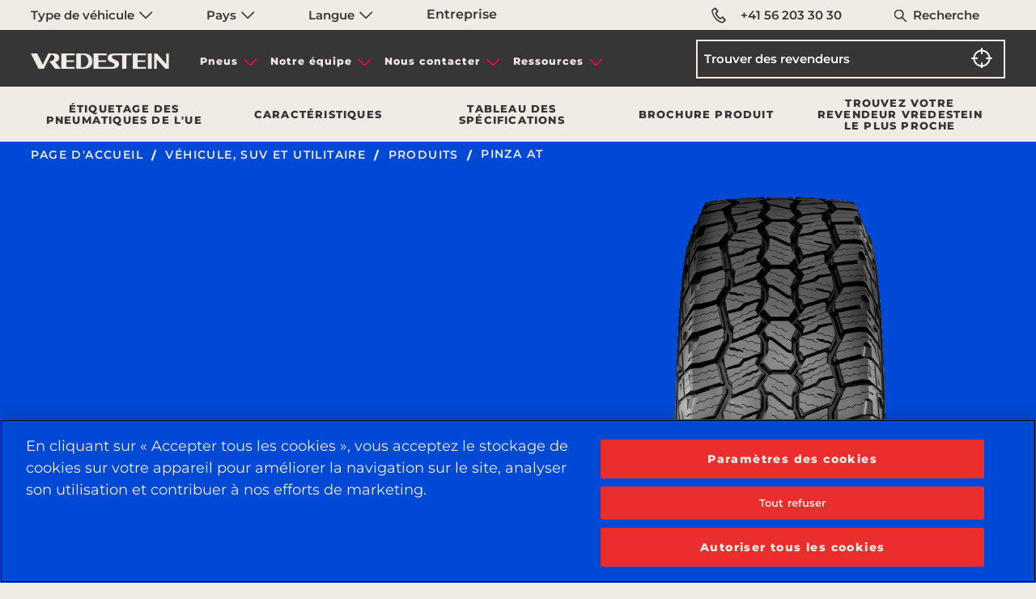

--- FILE ---
content_type: text/html;charset=utf-8
request_url: https://www.vredestein.ch/fr-ch/car-suv-tyres/products/2041-PINZA-AT/
body_size: 14884
content:

<!DOCTYPE HTML>
<html lang="fr-CH">
    <head>
    <meta charset="UTF-8"/>
    <title></title>
    
    
    <meta name="template" content="page-product-detail"/>
    <meta name="viewport" content="width=device-width, initial-scale=1"/>
    
    





<meta property="og:url" content="https://www.vredestein.ch/fr-ch/car-suv-tyres/products/2041-PINZA-AT/"/>

<meta property="og:image" content="https://www.vredestein.ch/content/dam/orbit/logos/brand-logo-light-default@3x.png"/>
<meta property="og:type" content="website"/>
<meta property="og:image:width" content="200"/>
<meta property="og:image:height" content="200"/>


      
<meta name="twitter:card" content="summary_large_image"/>


<meta name="twitter:image" content="https://www.vredestein.ch/content/dam/orbit/logos/brand-logo-light-default@3x.png"/>

<script defer="defer" type="text/javascript" src="https://rum.hlx.page/.rum/@adobe/helix-rum-js@%5E2/dist/rum-standalone.js" data-routing="env=prod,tier=publish,ams=Apollo Tyres Ltd."></script>
<link rel="canonical" href="https://www.vredestein.ch/fr-ch/car-suv-tyres/products/2041-PINZA-AT/"/>


<meta http-equiv="Content-Security-Policy" content="style-src 'self' 'unsafe-inline' fonts.googleapis.com fonts.gstatic.com www.googletagmanager.com www.google-analytics.com www.googleadservices.com https://snap.licdn.com https://googleads.g.doubleclick.net; script-src 'self' 'unsafe-inline' 'unsafe-eval' assets.adobedtm.com cdn.cookielaw.org www.youtube.com https://googleads.g.doubleclick.net https://connect.facebook.net https://snap.licdn.com *.googletagmanager.com *.google-analytics.com *.creativecdn.com *.googleadservices.com player.vimeo.com *.googleapis.com cdnjs.cloudflare.com *.google.com www.gstatic.com  https://js.hsforms.net  https://live.rezync.com https://www.redditstatic.com https://events.reddit.com https://www.redditmedia.com https://www.reddit.com/ https://zetaglobal.com/zeta-intelligence/ https://*.rezync.com https://*.rfihub.com https://*.rfihub.net https://*.boomtrain.com;"/>


  <script type="application/ld+json">
    {
  "@context": "https://schema.org/",
  "@type": "Product",
  "aggregateRating": {
    "@type": "AggregateRating",
    "ratingValue": "4.5",
    "reviewCount": "11"
  },
  "name": "PINZA AT",
  "description": "Basé sur l’expérience américaine en matière de tout-terrain. Esthétique robuste, performances équilibrées.",
  "gtin": [
    "AP24570017TPABA00",
    "AP26565018TPABA00",
    "AP24570017SPABA0K",
    "AP26565017HPABA00",
    "AP24565017TPABA02",
    "AP23570016HPABA00",
    "AP25570016TPABA00",
    "AP24570016TPABA02",
    "AP22570016HPABA00",
    "AP26570017RPABA0E",
    "AP26570016TPABA00",
    "AP23585016RPABA0E",
    "AP26570017TPABA00",
    "AP23565017HPABA00",
    "AP24575016TPABA02",
    "AP26560018HPABA00",
    "AP26575016TPABA00",
    "AP21575015TPABA00",
    "AP22575016TPABA00",
    "AP23575015TPABA02",
    "AP23575015SPABA0C",
    "AP24575016SPABA0E",
    "AP22575016RPABA0E",
    "AP10500015SPABA0C"
  ]
}
  </script>




    

    





<link rel="icon" type="image/vnd.microsoft.icon" href="/etc.clientlibs/orbit/clientlibs/clientlib-baseAPVR/resources/resources-shared/images/vr.ico"/>
<!-- SDI include (path: /content/orbit/vredestein/ch/fr/car-suv-tyres/products/2041-PINZA-AT/_jcr_content/hrefLang.nocache.html/orbit/components/page/basePage/hrefLang, resourceType: orbit/components/page/basePage/hrefLang) -->



    <link rel="alternate" href="https://www.vredestein.be/nl-be/car-suv-tyres/products/2041-PINZA-AT/" hreflang="nl-be"/>

    <link rel="alternate" href="https://www.vredestein.no/car-suv-tyres/products/2041-PINZA-AT/" hreflang="nb-no"/>

    <link rel="alternate" href="https://www.vredestein.se/car-suv-tyres/products/2041-PINZA-AT/" hreflang="sv-se"/>

    <link rel="alternate" href="https://www.vredestein.ch/de-ch/car-suv-tyres/products/2041-PINZA-AT/" hreflang="de-ch"/>

    <link rel="alternate" href="https://www.vredestein.hr/car-suv-tyres/products/2041-PINZA-AT/" hreflang="hr-hr"/>

    <link rel="alternate" href="https://www.vredestein.ch/fr-ch/car-suv-tyres/products/2041-PINZA-AT/" hreflang="fr-ch"/>

    <link rel="alternate" href="https://www.vredestein.fr/car-suv-tyres/products/2041-PINZA-AT/" hreflang="fr-fr"/>

    <link rel="alternate" href="https://www.vredestein.de/car-suv-tyres/products/2041-PINZA-AT/" hreflang="de-de"/>

    <link rel="alternate" href="https://www.vredestein.hu/car-suv-tyres/products/2041-PINZA-AT/" hreflang="hu-hu"/>

    <link rel="alternate" href="https://www.vredestein.at/car-suv-tyres/products/2041-PINZA-AT/" hreflang="de-at"/>

    <link rel="alternate" href="https://www.vredestein.it/car-suv-tyres/products/2041-PINZA-AT/" hreflang="it-it"/>

    <link rel="alternate" href="https://www.vredestein.ro/car-suv-tyres/products/2041-PINZA-AT/" hreflang="ro-ro"/>

    <link rel="alternate" href="https://www.vredestein.es/car-suv-tyres/products/2041-PINZA-AT/" hreflang="es-es"/>

    <link rel="alternate" href="https://www.vredestein.be/fr-be/car-suv-tyres/products/2041-PINZA-AT/" hreflang="fr-be"/>

    <link rel="alternate" href="https://www.vredestein.nl/car-suv-tyres/products/2041-PINZA-AT/" hreflang="nl-nl"/>

    <link rel="alternate" href="https://www.vredestein.ch/it-ch/car-suv-tyres/products/2041-PINZA-AT/" hreflang="it-ch"/>

    <link rel="alternate" href="https://www.vredestein.co.uk/car-suv-tyres/products/2041-PINZA-AT/" hreflang="en-gb"/>

    <link rel="alternate" href="https://www.vredestein.dk/car-suv-tyres/products/2041-PINZA-AT/" hreflang="da-dk"/>

<!-- GTM page load event start -->
<script>
    try {
        window.dataLayer = window.dataLayer || [];
        dataLayer.push({
        "event": "page_load",
        "product_category":"Véhicule, SUV et utilitaire",
        "product_subcategory":"Light Truck" });
    } catch (error) {
        console.log(error);
    }
</script>
<!-- GTM page load event end -->

<!-- GTM code for Prod start -->

    

    
    <!-- Google Tag Manager -->
<script>(function(w,d,s,l,i){w[l]=w[l]||[];w[l].push({'gtm.start':
    new Date().getTime(),event:'gtm.js'});var f=d.getElementsByTagName(s)[0],
    j=d.createElement(s),dl=l!='dataLayer'?'&l='+l:'';j.async=true;j.src=
    'https://www.googletagmanager.com/gtm.js?id='+i+dl;f.parentNode.insertBefore(j,f);
    })(window,document,'script','dataLayer','GTM-KGJ6JB');</script>
    <!-- End Google Tag Manager -->
    

<!-- GTM code for Prod end -->

<!-- GTM code for DEV and Stage start -->

<!-- GTM code for DEV and Stage end -->
<!-- <input type="hidden" class="ot_script_dev" value="">
<input type="hidden" class="ot_script_stage" value="">
<input type="hidden" class="ot_script_prod" value="02cb7e42-4d90-490f-bee0-be69188def7f"> -->




  <link as="font" crossorigin="" href="/content/orbit/vredestein/resources/fonts/Mono45HeadlineVREDESTEIN.woff" rel="preload" type="font/woff"/>
  <link as="font" crossorigin="" href="/content/orbit/vredestein/resources/fonts/Montserrat-400.woff2" rel="preload" type="font/woff2"/>
  <link as="font" crossorigin="" href="/content/orbit/vredestein/resources/fonts/Montserrat-500.woff2" rel="preload" type="font/woff2"/>
  <link as="font" crossorigin="" href="/content/orbit/vredestein/resources/fonts/Montserrat-600.woff2" rel="preload" type="font/woff2"/>
  <link as="font" crossorigin="" href="/content/orbit/vredestein/resources/fonts/Montserrat-700.woff2" rel="preload" type="font/woff2"/>
  <link as="font" crossorigin="" href="/content/orbit/vredestein/resources/fonts/Montserrat-800.woff2" rel="preload" type="font/woff2"/>
  <style>
    @font-face {
      font-display: swap;
      font-family: 'mono45-headline, monospace';
      font-style: normal;
      src: url('/content/orbit/vredestein/resources/fonts/Mono45HeadlineVREDESTEIN.woff') format('woff');
    }
    @font-face {
      font-display: swap;
      font-family: 'Montserrat';
      font-style: normal;
      font-weight: 400;
      src: url('/content/orbit/vredestein/resources/fonts/Montserrat-400.woff2') format('woff2');
    }
     @font-face {
      font-display: swap;
      font-family: 'Montserrat';
      font-style: normal;
      font-weight: 500;
      src: url('/content/orbit/vredestein/resources/fonts/Montserrat-500.woff2') format('woff2');
    }
    @font-face {
      font-display: swap;
      font-family: 'Montserrat';
      font-style: normal;
      font-weight: 600;
      src: url('/content/orbit/vredestein/resources/fonts/Montserrat-600.woff2') format('woff2');
    }
    @font-face {
      font-display: swap;
      font-family: 'Montserrat';
      font-style: normal;
      font-weight: 700;
      src: url('/content/orbit/vredestein/resources/fonts/Montserrat-700.woff2') format('woff2');
    }
    @font-face {
      font-display: swap;
      font-family: 'Montserrat';
      font-style: normal;
      font-weight: 800;
      src: url('/content/orbit/vredestein/resources/fonts/Montserrat-800.woff2') format('woff2');
    }
  </style>





<!-- GTM page load event start -->
<script>
  try {
      window.dataLayer = window.dataLayer || [];
      dataLayer.push({
      "event": "page_load",
      "product_category":"Véhicule, SUV et utilitaire",
      "product_subcategory":"Light Truck" });
  } catch (error) {
      console.log(error);
  }
</script>
<!-- GTM page load event end -->

<!-- GTM code for Prod start -->

  
  
    <!-- Google Tag Manager -->
    <script>(function(w,d,s,l,i){w[l]=w[l]||[];w[l].push({'gtm.start':
    new Date().getTime(),event:'gtm.js'});var f=d.getElementsByTagName(s)[0],
    j=d.createElement(s),dl=l!='dataLayer'?'&l='+l:'';j.async=true;j.src=
    'https://www.googletagmanager.com/gtm.js?id='+i+dl;f.parentNode.insertBefore(j,f);
    })(window,document,'script','dataLayer','GTM-KGJ6JB');</script>
    <!-- End Google Tag Manager -->
  

<!-- GTM code for Prod end -->
<!-- GTM code for DEV and Stage start -->

<!-- GTM code for DEV and Stage end -->

<!-- No Script GTM for Prod start -->

  <!-- Google Tag Manager (noscript) - Apollo -->
  
  <!-- End Google Tag Manager (noscript) - Apollo -->
  <!-- Google Tag Manager (noscript) - Vredestein -->
  
    <noscript><iframe src="https://www.googletagmanager.com/ns.html?id=GTM-KGJ6JB" height="0" width="0" style="display:none;visibility:hidden" title="gtmVR"></iframe></noscript>
  
  <!-- End Google Tag Manager (noscript) - Vredestein -->

<!-- No Script GTM for Prod start -->
<!-- GTM Dev & Stage - start -->

<!-- GTM Dev & Stage - end -->




    
    
    

    

    
    
    
<link rel="stylesheet" href="/etc.clientlibs/orbit/clientlibs/clientlib-stalwart.min.d41d8cd98f00b204e9800998ecf8427e.css" type="text/css">
<link rel="stylesheet" href="/etc.clientlibs/orbit/clientlibs/clientlib-dependencies.min.82d8669df0f20f3fe352f9c311807973.css" type="text/css">
<link rel="stylesheet" href="/etc.clientlibs/orbit/clientlibs/clientlib-gtmScriptsMain.min.d41d8cd98f00b204e9800998ecf8427e.css" type="text/css">
<link rel="stylesheet" href="/etc.clientlibs/orbit/clientlibs/clientlib-baseAPVR.min.1bbdfa1dd91fae2edbfbc3bdc09f443c.css" type="text/css">
<link rel="stylesheet" href="/etc.clientlibs/orbit/clientlibs/clientlibs-macfrontend.min.e3c983d48c60384b5a334635a704d860.css" type="text/css">
<link rel="stylesheet" href="/etc.clientlibs/orbit/clientlibs/templateAPVR/clientlib-productDetailsTempVr.min.e98ef9882f9d0a0bcd4703befe783aa3.css" type="text/css">
<link rel="stylesheet" href="/etc.clientlibs/orbit/clientlibs/components/clientlib-orbTextEditor.min.f657f561860f79a6c3de40585713ac4a.css" type="text/css">
<link rel="stylesheet" href="/etc.clientlibs/orbit/clientlibs/components/clientlib-findDealer.min.3deb98547c72d484aae7b78d586ab99b.css" type="text/css">



    

    
</head>
    <body class="basePage page basicpage vredestein-site pdp-page" id="basePage-29f26d39be">
        
        
        
            




            



            
  

<div class="root responsivegrid">


<div class="aem-Grid aem-Grid--12 aem-Grid--default--12 ">
    
    <div class="experienceFragment experiencefragment aem-GridColumn aem-GridColumn--default--12">
<div id="experienceFragment-6144222841" class="cmp-experiencefragment cmp-experiencefragment--header-exp-frag">

    



<div class="xf-content-height">
    


<div class="aem-Grid aem-Grid--12 aem-Grid--default--12 ">
    
    <div class="responsivegrid aem-GridColumn aem-GridColumn--default--12">


<div class="aem-Grid aem-Grid--12 aem-Grid--default--12 ">
    
    <div class="globalNavigation aem-GridColumn aem-GridColumn--default--12">
<div>






<div id="top-nav" class="section top__navbar__wrapper apl__max__width fluid position-large-static width-100 padding-horizontal-large-1">
  <section class="div top__navbar__container grid-container set-max-width defaultPadding">
    <div class=" top__navbar__grid grid-x">
      <div class="top__navbar__dropdown__wrapper cell small-12 large-7 display-flex">
        <ul class="dropdown menu top__navbar__dropdown__container" data-dropdown-menu data-disable-hover="true" data-click-open="true">
          <li class="top__navbar__dropdown__menu__item vehicleCategorylist padding-right-large-0 width-large-100">
            <a href="#" onclick="return false;" aria-label="Type de véhicule" class="top__navbar__dropdown__menu__link text-default-black font-vr-secondary font-medium">
              Type de véhicule
              <em class="sprite is__dropdown__closed"></em>
              <em class="sprite is__dropdown__open"></em>
            </a>
            <ul class="menu top__navbar__dropdown__submenu width-large-100 bg-contact-us-bg border-none overflow-y-auto display-none">
              
                <li class="top__navbar__dropdown__submenu__item">
                  <a href="/fr-ch/car-suv-tyres/" class="top__navbar__dropdown__submenu__link font-vr-secondary text-default-black font-medium active__item">
                    Véhicule, SUV et utilitaire
                  </a>
                </li>
              
                <li class="top__navbar__dropdown__submenu__item">
                  <a href="/fr-ch/classic-tyres/" class="top__navbar__dropdown__submenu__link font-vr-secondary text-default-black font-medium ">
                    Voiture de collection
                  </a>
                </li>
              
                <li class="top__navbar__dropdown__submenu__item">
                  <a href="/fr-ch/bicycle-tyres/" class="top__navbar__dropdown__submenu__link font-vr-secondary text-default-black font-medium ">
                    Vélo
                  </a>
                </li>
              
                <li class="top__navbar__dropdown__submenu__item">
                  <a href="/fr-ch/agricultural-industrial-tyres/" class="top__navbar__dropdown__submenu__link font-vr-secondary text-default-black font-medium ">
                    Agricole et industriel
                  </a>
                </li>
              
            </ul>
          </li>
          <li class="top__navbar__dropdown__menu__item padding-right-large-0 width-large-100">
            <a href="#" onclick="return false;" class="top__navbar__dropdown__menu__link text-default-black font-vr-secondary font-medium">
              Pays
              <em class="sprite is__dropdown__closed"></em>
              <em class="sprite is__dropdown__open"></em>
            </a>
            <ul class="menu top__navbar__dropdown__submenu width-large-100 bg-contact-us-bg border-none overflow-y-auto display-none">
              
                <li class="top__navbar__dropdown__submenu__item">
                  <a href="https://www.vredestein.de/" target="_blank" class="top__navbar__dropdown__submenu__link topNavbar-country  font-vr-secondary text-default-black font-medium ">
                    Allemagne
                  </a>
                </li>
              
                <li class="top__navbar__dropdown__submenu__item">
                  <a href="https://www.vredestein.at/" target="_blank" class="top__navbar__dropdown__submenu__link topNavbar-country  font-vr-secondary text-default-black font-medium ">
                    Autriche
                  </a>
                </li>
              
                <li class="top__navbar__dropdown__submenu__item">
                  <a href="https://www.vredestein.be/nl-be/" target="_blank" class="top__navbar__dropdown__submenu__link topNavbar-country  font-vr-secondary text-default-black font-medium ">
                    Belgique
                  </a>
                </li>
              
                <li class="top__navbar__dropdown__submenu__item">
                  <a href="https://www.vredestein.ca/en-ca/" target="_blank" class="top__navbar__dropdown__submenu__link topNavbar-country  font-vr-secondary text-default-black font-medium ">
                    Canada
                  </a>
                </li>
              
                <li class="top__navbar__dropdown__submenu__item">
                  <a href="https://www.vredestein.hr/" target="_blank" class="top__navbar__dropdown__submenu__link topNavbar-country  font-vr-secondary text-default-black font-medium ">
                    Croatie
                  </a>
                </li>
              
                <li class="top__navbar__dropdown__submenu__item">
                  <a href="https://www.vredestein.dk/" target="_blank" class="top__navbar__dropdown__submenu__link topNavbar-country  font-vr-secondary text-default-black font-medium ">
                    Danemark
                  </a>
                </li>
              
                <li class="top__navbar__dropdown__submenu__item">
                  <a href="https://www.vredestein.es/" target="_blank" class="top__navbar__dropdown__submenu__link topNavbar-country  font-vr-secondary text-default-black font-medium ">
                    Espagne
                  </a>
                </li>
              
                <li class="top__navbar__dropdown__submenu__item">
                  <a href="https://www.vredestein.fr/" target="_blank" class="top__navbar__dropdown__submenu__link topNavbar-country  font-vr-secondary text-default-black font-medium ">
                    France
                  </a>
                </li>
              
                <li class="top__navbar__dropdown__submenu__item">
                  <a href="https://www.vredestein.hu/" target="_blank" class="top__navbar__dropdown__submenu__link topNavbar-country  font-vr-secondary text-default-black font-medium ">
                    Hongrie
                  </a>
                </li>
              
                <li class="top__navbar__dropdown__submenu__item">
                  <a href="https://www.vredestein.co.in/" target="_blank" class="top__navbar__dropdown__submenu__link topNavbar-country  font-vr-secondary text-default-black font-medium ">
                    Inde
                  </a>
                </li>
              
                <li class="top__navbar__dropdown__submenu__item">
                  <a href="https://www.vredestein.it/" target="_blank" class="top__navbar__dropdown__submenu__link topNavbar-country  font-vr-secondary text-default-black font-medium ">
                    Italie
                  </a>
                </li>
              
                <li class="top__navbar__dropdown__submenu__item">
                  <a href="https://www.vredestein.no/" target="_blank" class="top__navbar__dropdown__submenu__link topNavbar-country  font-vr-secondary text-default-black font-medium ">
                    Norvège
                  </a>
                </li>
              
                <li class="top__navbar__dropdown__submenu__item">
                  <a href="https://www.vredestein.nl/" target="_blank" class="top__navbar__dropdown__submenu__link topNavbar-country  font-vr-secondary text-default-black font-medium ">
                    Pays-Bas
                  </a>
                </li>
              
                <li class="top__navbar__dropdown__submenu__item">
                  <a href="https://www.vredestein.pl/" target="_blank" class="top__navbar__dropdown__submenu__link topNavbar-country  font-vr-secondary text-default-black font-medium ">
                    Polonais
                  </a>
                </li>
              
                <li class="top__navbar__dropdown__submenu__item">
                  <a href="https://www.vredestein.ro/" target="_blank" class="top__navbar__dropdown__submenu__link topNavbar-country  font-vr-secondary text-default-black font-medium ">
                    Roumanie
                  </a>
                </li>
              
                <li class="top__navbar__dropdown__submenu__item">
                  <a href="https://www.vredestein.co.uk/" target="_blank" class="top__navbar__dropdown__submenu__link topNavbar-country  font-vr-secondary text-default-black font-medium ">
                    Royaume-Uni
                  </a>
                </li>
              
                <li class="top__navbar__dropdown__submenu__item">
                  <a href="https://www.vredestein.ch/de-ch/" target="_blank" class="top__navbar__dropdown__submenu__link topNavbar-country  font-vr-secondary text-default-black font-medium active__item">
                    Suisse
                  </a>
                </li>
              
                <li class="top__navbar__dropdown__submenu__item">
                  <a href="https://www.vredestein.se/" target="_blank" class="top__navbar__dropdown__submenu__link topNavbar-country  font-vr-secondary text-default-black font-medium ">
                    Suède
                  </a>
                </li>
              
                <li class="top__navbar__dropdown__submenu__item">
                  <a href="https://www.vredestein.com/" target="_blank" class="top__navbar__dropdown__submenu__link topNavbar-country  font-vr-secondary text-default-black font-medium ">
                    États-Unis d&#39;Amérique
                  </a>
                </li>
              
            </ul>
          </li>
          <li class="top__navbar__dropdown__menu__item padding-right-large-0 width-large-100">
            <a href="#" onclick="return false;" class="top__navbar__dropdown__menu__link text-default-black font-vr-secondary font-medium">
              Langue
              <em class="sprite is__dropdown__closed"></em>
              <em class="sprite is__dropdown__open"></em>
            </a>
            <ul class="menu top__navbar__dropdown__submenu width-large-100 bg-contact-us-bg border-none overflow-y-auto display-none">
              
                <li class="top__navbar__dropdown__submenu__item">
                  
                </li>
              
                <li class="top__navbar__dropdown__submenu__item">
                  
                </li>
              
                <li class="top__navbar__dropdown__submenu__item">
                  
                </li>
              
                <li class="top__navbar__dropdown__submenu__item">
                  
                </li>
              
                <li class="top__navbar__dropdown__submenu__item">
                  
                </li>
              
                <li class="top__navbar__dropdown__submenu__item">
                  
                </li>
              
                <li class="top__navbar__dropdown__submenu__item">
                  
                </li>
              
                <li class="top__navbar__dropdown__submenu__item">
                  
                </li>
              
                <li class="top__navbar__dropdown__submenu__item">
                  
                </li>
              
                <li class="top__navbar__dropdown__submenu__item">
                  
                </li>
              
                <li class="top__navbar__dropdown__submenu__item">
                  
                </li>
              
                <li class="top__navbar__dropdown__submenu__item">
                  
                </li>
              
                <li class="top__navbar__dropdown__submenu__item">
                  
                </li>
              
                <li class="top__navbar__dropdown__submenu__item">
                  
                </li>
              
                <li class="top__navbar__dropdown__submenu__item">
                  
                </li>
              
                <li class="top__navbar__dropdown__submenu__item">
                  
                </li>
              
                <li class="top__navbar__dropdown__submenu__item">
                  
                    
                      <a href="https://www.vredestein.ch/de-ch/" target="_blank" class="top__navbar__dropdown__submenu__link topNavbar-language CountryMapping{countryName=&#39;Suisse&#39;, link=&#39;https://www.vredestein.ch/de-ch/&#39;, isCurrent=true, languageList=[NavbarTopModel{label=&#39;de_ch&#39;, vehicleCategorylabel=&#39;null&#39;, link=&#39;https://www.vredestein.ch/de-ch/&#39;, isExternal=true, heading=&#39;Allemand&#39;, id=&#39;null&#39;, isCurrent=false}, NavbarTopModel{label=&#39;fr_ch&#39;, vehicleCategorylabel=&#39;null&#39;, link=&#39;https://www.vredestein.ch/fr-ch/&#39;, isExternal=true, heading=&#39;Français&#39;, id=&#39;null&#39;, isCurrent=true}, NavbarTopModel{label=&#39;it_ch&#39;, vehicleCategorylabel=&#39;null&#39;, link=&#39;https://www.vredestein.ch/it-ch/&#39;, isExternal=true, heading=&#39;Italien&#39;, id=&#39;null&#39;, isCurrent=false}]}  font-vr-secondary text-default-black font-medium ">
                        Allemand
                      </a>
                    
                      <a href="https://www.vredestein.ch/fr-ch/" target="_blank" class="top__navbar__dropdown__submenu__link topNavbar-language CountryMapping{countryName=&#39;Suisse&#39;, link=&#39;https://www.vredestein.ch/de-ch/&#39;, isCurrent=true, languageList=[NavbarTopModel{label=&#39;de_ch&#39;, vehicleCategorylabel=&#39;null&#39;, link=&#39;https://www.vredestein.ch/de-ch/&#39;, isExternal=true, heading=&#39;Allemand&#39;, id=&#39;null&#39;, isCurrent=false}, NavbarTopModel{label=&#39;fr_ch&#39;, vehicleCategorylabel=&#39;null&#39;, link=&#39;https://www.vredestein.ch/fr-ch/&#39;, isExternal=true, heading=&#39;Français&#39;, id=&#39;null&#39;, isCurrent=true}, NavbarTopModel{label=&#39;it_ch&#39;, vehicleCategorylabel=&#39;null&#39;, link=&#39;https://www.vredestein.ch/it-ch/&#39;, isExternal=true, heading=&#39;Italien&#39;, id=&#39;null&#39;, isCurrent=false}]}  font-vr-secondary text-default-black font-medium active__item">
                        Français
                      </a>
                    
                      <a href="https://www.vredestein.ch/it-ch/" target="_blank" class="top__navbar__dropdown__submenu__link topNavbar-language CountryMapping{countryName=&#39;Suisse&#39;, link=&#39;https://www.vredestein.ch/de-ch/&#39;, isCurrent=true, languageList=[NavbarTopModel{label=&#39;de_ch&#39;, vehicleCategorylabel=&#39;null&#39;, link=&#39;https://www.vredestein.ch/de-ch/&#39;, isExternal=true, heading=&#39;Allemand&#39;, id=&#39;null&#39;, isCurrent=false}, NavbarTopModel{label=&#39;fr_ch&#39;, vehicleCategorylabel=&#39;null&#39;, link=&#39;https://www.vredestein.ch/fr-ch/&#39;, isExternal=true, heading=&#39;Français&#39;, id=&#39;null&#39;, isCurrent=true}, NavbarTopModel{label=&#39;it_ch&#39;, vehicleCategorylabel=&#39;null&#39;, link=&#39;https://www.vredestein.ch/it-ch/&#39;, isExternal=true, heading=&#39;Italien&#39;, id=&#39;null&#39;, isCurrent=false}]}  font-vr-secondary text-default-black font-medium ">
                        Italien
                      </a>
                    
                  
                </li>
              
                <li class="top__navbar__dropdown__submenu__item">
                  
                </li>
              
                <li class="top__navbar__dropdown__submenu__item">
                  
                </li>
              
            </ul>
          </li>
        </ul>
        <a href="https://corporate.apollotyres.com/" target="_blank" class="top__navbar__dropdown__menu__link text-default-black topNavbar-corporate font-vr-secondary font-medium">
          Entreprise
        </a>
      </div>
      <div class="top__navbar__right cell small-12 large-5">
        <ul class="top__navbar__contact grid-x margin-bottom-0 height-100 margin-left-0">
          
          <li class="top__navbar__item padding-right-1 padding-left-1 padding-right-large-0 padding-left-large-0 width-large-100">
            <a href="tel:+41%2056%20203%2030%2030" class="top__navbar__link text-default-black display-flex padding-horizontal-1 font-vr-secondary vr__conntct__link position-relative font-medium">
              <em class="sprite margin-right-1 margin-right-large-0 telephone"></em>
              +41 56 203 30 30
            </a>
          </li>
          <li class="top__navbar__item width-large-100 padding-right-2 padding-left-2 padding-right-large-0 padding-left-large-0 display-large-none" id="globalSearchLink">
            <a href="#" onclick="return false;" aria-label="Recherche" class="top__navbar__link text-default-black position-relative font-vr-secondary font-medium">
              <em class="sprite search margin-right-1 position-absolute"></em>
              Recherche
            </a>
          </li>
        </ul>
      </div>
    </div>
  </section>
</div>
<div id="globalSearchSidenav" class="sidenav search__sidenav show-gradient display-none">
  <form class="globalSearch__search grid-container" id="globalSearchFormSidebar" src="/fr-ch/search/">
    <input class="globalSearch__input" id="globalSearchFormInputSidebar" type="text" placeholder="Recherche "/>
    <a href="#" onclick="return false;" class="closebtn"><span class="icon-close-search"></span></a>
  </form>
</div>


  <div>








    
    <div class="mainheader position-relative">
        <nav class="hamburger-container display-flex " aria-label="hamburger">
            <div class="hamburger-wrapper" id="hamburger-wrapper">
                <div class="hamburger-line top"></div>
                <div class="hamburger-line middle"></div>
                <div class="hamburger-line bottom"></div>
            </div>
        </nav>
        <section class="headersection display-flex set-max-width defaultPadding">
            <div class="grid-x main-navbar height-100">
                <div class="cell small-6 large-2 header__set">
                    
                        <a href="/fr-ch/" class="logo_link"><img fetchpriority="high" decoding="sync" src="/content/dam/orbit/logos/brand-logo-light-default@3x.png" alt="vredestein" class="logo-vr"/></a>
                    
                    
                </div>
                <div id="header-menu" class="cell small-12 medium-12 large-6 header__set header__menu padding-0 margin-alarge-3">
                    <nav class="navbar" aria-label="navbar">
                        <ul class="no-bullet menu__list margin-0 padding-0 display-flex">
                            
                                <li data-menu-click="0" class="menu__list__item mobile__accordion text-center">
                                    <a href="#" onclick="return false;" class="menu__list__item__section menu__display menu_anchor up-arrow">Pneus</a>
                                    <div class="submenu__section">
                                        <div>


  
  <div class="submenu_wrapper show-gradient position-absolute">
    <div class="submenu">
      <div class="grid-x height-100">
        <div class="cell small-12 medium-12 large-9">
          <div class="grid-x height-100">
            
              <div class="cell large-4 medium-12 small-12 submenu__list text-left">
                <ul class="no-bullet submenu__list__set">
                  <li class="submenu__list__item">
                    <a href="#" class="submenu__list__item__section ">Type de véhicule</a>
                    <ul class="sub__submenu__list no-bullet padding-top-1">
                      
                        <li class="sub__submenu__list__item padding-bottom-1">
                          <a href="/fr-ch/car-suv-tyres/" class="sub__submenu__list__item__section ">Véhicule, SUV et utilitaire</a>
                        </li>
                      
                        <li class="sub__submenu__list__item padding-bottom-1">
                          <a href="/fr-ch/classic-tyres/" class="sub__submenu__list__item__section ">Voiture de collection</a>
                        </li>
                      
                        <li class="sub__submenu__list__item padding-bottom-1">
                          <a href="/fr-ch/bicycle-tyres/" class="sub__submenu__list__item__section ">Vélo</a>
                        </li>
                      
                        <li class="sub__submenu__list__item padding-bottom-1">
                          <a href="/fr-ch/agricultural-industrial-tyres/" class="sub__submenu__list__item__section ">Agricole et industriel</a>
                        </li>
                      
                    </ul>
                  </li>
                </ul>
              </div>
            
            <div class="cell large-12 medium-12 small-12 align-self-bottom tyres__link">
              <a href="/fr-ch/car-suv-tyres/products/">
                <div class="tyre_link_box position-relative">
                  <span>Voir tous les pneus</span>
                  <span class="position-absolute link_arrow"></span>
                </div>
              </a>
            </div>
          </div>
        </div>
        
      </div>
    </div>
  </div>

</div>
                                    </div>
                                </li>
                                <hr class="mobile-accordion-divider"/>
                            
                                <li data-menu-click="0" class="menu__list__item mobile__accordion text-center">
                                    <a href="#" onclick="return false;" class="menu__list__item__section menu__display menu_anchor up-arrow">Notre équipe</a>
                                    <div class="submenu__section">
                                        <div>


  
  <div class="submenu_wrapper show-gradient position-absolute">
    <div class="submenu">
      <div class="grid-x height-100">
        <div class="cell small-12 medium-12 large-9">
          <div class="grid-x height-100">
            
              <div class="cell large-4 medium-12 small-12 submenu__list text-left">
                <ul class="no-bullet submenu__list__set">
                  <li class="submenu__list__item">
                    <a href="#" class="submenu__list__item__section ">Notre équipe</a>
                    <ul class="sub__submenu__list no-bullet padding-top-1">
                      
                        <li class="sub__submenu__list__item padding-bottom-1">
                          <a href="/fr-ch/about-us/about-vredestein/" class="sub__submenu__list__item__section ">À propos de Vredestein</a>
                        </li>
                      
                        <li class="sub__submenu__list__item padding-bottom-1">
                          <a href="/fr-ch/about-us/why-vredestein/" class="sub__submenu__list__item__section ">Pourquoi choisir Vredestein</a>
                        </li>
                      
                        <li class="sub__submenu__list__item padding-bottom-1">
                          <a href="/fr-ch/about-us/distinctly-european/" class="sub__submenu__list__item__section ">Identité européenne</a>
                        </li>
                      
                        <li class="sub__submenu__list__item padding-bottom-1">
                          <a href="/fr-ch/about-us/heritage-legacy/" class="sub__submenu__list__item__section ">Solide héritage</a>
                        </li>
                      
                        <li class="sub__submenu__list__item padding-bottom-1">
                          <a href="/fr-ch/about-us/design-thinking/" class="sub__submenu__list__item__section ">Conception créative</a>
                        </li>
                      
                        <li class="sub__submenu__list__item padding-bottom-1">
                          <a href="/fr-ch/about-us/performance-edge/" class="sub__submenu__list__item__section ">Attrait pour la performance</a>
                        </li>
                      
                    </ul>
                  </li>
                </ul>
              </div>
            
            
          </div>
        </div>
        
      </div>
    </div>
  </div>

</div>
                                    </div>
                                </li>
                                <hr class="mobile-accordion-divider"/>
                            
                                <li data-menu-click="0" class="menu__list__item mobile__accordion text-center">
                                    <a href="#" onclick="return false;" class="menu__list__item__section menu__display menu_anchor up-arrow">Nous contacter</a>
                                    <div class="submenu__section">
                                        <div>


  
  <div class="submenu_wrapper show-gradient position-absolute">
    <div class="submenu">
      <div class="grid-x height-100">
        <div class="cell small-12 medium-12 large-9">
          <div class="grid-x height-100">
            
              <div class="cell large-4 medium-12 small-12 submenu__list text-left">
                <ul class="no-bullet submenu__list__set">
                  <li class="submenu__list__item">
                    <a href="#" class="submenu__list__item__section ">Nous contacter</a>
                    <ul class="sub__submenu__list no-bullet padding-top-1">
                      
                        <li class="sub__submenu__list__item padding-bottom-1">
                          <a href="/fr-ch/contact-us/" class="sub__submenu__list__item__section ">Nous contacter</a>
                        </li>
                      
                    </ul>
                  </li>
                </ul>
              </div>
            
            
          </div>
        </div>
        
      </div>
    </div>
  </div>

</div>
                                    </div>
                                </li>
                                <hr class="mobile-accordion-divider"/>
                            
                                <li data-menu-click="0" class="menu__list__item mobile__accordion text-center">
                                    <a href="#" onclick="return false;" class="menu__list__item__section menu__display menu_anchor up-arrow">Ressources</a>
                                    <div class="submenu__section">
                                        <div>


  
  <div class="submenu_wrapper show-gradient position-absolute">
    <div class="submenu">
      <div class="grid-x height-100">
        <div class="cell small-12 medium-12 large-9">
          <div class="grid-x height-100">
            
              <div class="cell large-4 medium-12 small-12 submenu__list text-left">
                <ul class="no-bullet submenu__list__set">
                  <li class="submenu__list__item">
                    <a href="/fr-ch/content-hub/" class="submenu__list__item__section ">Ressources</a>
                    <ul class="sub__submenu__list no-bullet padding-top-1">
                      
                        <li class="sub__submenu__list__item padding-bottom-1">
                          <a href="/fr-ch/content-hub/news/" class="sub__submenu__list__item__section ">Actualité</a>
                        </li>
                      
                        <li class="sub__submenu__list__item padding-bottom-1">
                          <a href="/fr-ch/content-hub/tyre-guide/" class="sub__submenu__list__item__section ">Guide des pneus</a>
                        </li>
                      
                    </ul>
                  </li>
                </ul>
              </div>
            
              <div class="cell large-4 medium-12 small-12 submenu__list text-left">
                <ul class="no-bullet submenu__list__set">
                  <li class="submenu__list__item">
                    <a href="#" class="submenu__list__item__section ">Télécharger</a>
                    <ul class="sub__submenu__list no-bullet padding-top-1">
                      
                        <li class="sub__submenu__list__item padding-bottom-1">
                          <a href="/fr-ch/brochure/" class="sub__submenu__list__item__section ">Brochure de produit</a>
                        </li>
                      
                    </ul>
                  </li>
                </ul>
              </div>
            
            
          </div>
        </div>
        
      </div>
    </div>
  </div>

</div>
                                    </div>
                                </li>
                                <hr class="mobile-accordion-divider"/>
                            
                        </ul>
                    </nav>
                </div>
                <div id="header-cta" class="cell small-12 medium-12 large-4 header__set">
                    <div class="dealer__section display-flex dealer_search_container">
                        
                        
                        
                            <div class="find_Dealer_home text-center">
                                <form class="input-container dealer_search_form" data-dealer-link="/content/orbit/vredestein/ch/fr/car-suv-tyres/dealer-listing.html">
                                    <div class="header__find__section position-relative">
                                    <input class="autocompleteSearch dealer_input" name="place" type="text" placeholder="Trouver des revendeurs"/>
                                    <input type="hidden" id="findADealer-mapKey" value="AIzaSyCWvVeosg1UC1FspGwWW9sbBQcb_PzQ26A"/>
                                    <!-- <input type="hidden" id="dealer-redirection-link" value=""> -->
                                    <input id="dealer-locator-country" class="country" name="country" type="hidden" value="ch"/>
                                    <!-- <input id="dealer-locator-isapollosit" class="apolloSite" name="apolloSite" type="hidden"
                                        value="false"> -->
                                    <input id="dealer-locator-latitude" class="latitude" name="latitude" type="hidden"/>
                                    <input id="dealer-locator-longitude" class="longitude" name="longitude" type="hidden"/>
                                    <!-- <input id="dealer-locator-dealerBrand" name="dealerBrand" type="hidden" value=""> -->
                                    <!-- <input id="dealer-locator-dealershipType" name="dealershipType" type="hidden" value="">
                                    <input id="dealer-locator-vehicleCategory" name="vehicleCategory" type="hidden" value="">
                                    <input id="dealer-locator-maxDistance" name="maxDistance" type="hidden" value="">
                                    <input id="dealer-locator-maxDealers" name="maxDealers" type="hidden" value="">
                                    <input id="dealer-locator-unit" name="distanceUnit" type="hidden" value="">
                                    <input id="dealer-locator-successMessage" name="successMessage" type="hidden"
                                        value="">
                                    <input id="dealer-locator-cityFailureMessage" name="failureMessage" type="hidden"
                                        value="">
                                    <input id="dealer-locator-radiusFailureMessage" name="failureMessage" type="hidden"
                                        value="">
                                    <input id="dealer-locator-ASZ-text" name="ASZ-text" type="hidden"
                                        value="">
                                    <input id="dealer-locator-ATZ-text" name="ATZ-text" type="hidden"
                                        value="">
                                    <input id="dealer-locator-CVP-text" name="CVP-text" type="hidden"
                                        value="">
                                    <input id="dealer-locator-CVZ-text" name="CVZ-text" type="hidden"
                                        value=""> -->
                                    </div>
                                    <div class="geolocation">
                                    <span class="geolocation-icon"></span>
                                    </div>
                                </form>
                            </div>
                        
                        
                    </div>
                </div>
                
                
                
            </div>
            
            
        </section>
        
            <section class="dl_home_mob_nav hide_dl_search"> 
                <div class="dl_sticky_container">
                    <div class="header__find__section">
                        <h3 class="dl_sticky_head">Trouvez votre revendeur Vredestein le plus proche</h3>
                        <form class="input-container dealer_search_form" id="mobile_dealer_form" data-dealer-link="/content/orbit/vredestein/ch/fr/car-suv-tyres/dealer-listing.html">
                            <!-- <span class="search"></span> -->
                        <input class="autocompleteSearch dealer_input_mob" name="place" type="text" placeholder="Trouver des revendeurs"/>
                        <input type="hidden" id="findADealer-mapKey" value="AIzaSyCWvVeosg1UC1FspGwWW9sbBQcb_PzQ26A"/>
                        <!-- <input type="hidden" id="dealer-redirection-link" value=""> -->
                        <input id="dealer-locator-country" class="country" name="country" type="hidden" value="ch"/>
                        <!-- <input id="dealer-locator-isapollosit" class="apolloSite" name="apolloSite" type="hidden"
                            value="false"> -->
                        <input id="dealer-locator-latitude" class="latitude" name="latitude" type="hidden"/>
                        <input id="dealer-locator-longitude" class="longitude" name="longitude" type="hidden"/>
                        <!-- <input id="dealer-locator-dealerBrand" name="dealerBrand" type="hidden" value=""> -->
                        <!-- <input id="dealer-locator-dealershipType" name="dealershipType" type="hidden" value=""> -->
                        <!-- <input id="dealer-locator-vehicleCategory" name="vehicleCategory" type="hidden" value=""> -->
                        <!-- <input id="dealer-locator-maxDistance" name="maxDistance" type="hidden" value="">
                        <input id="dealer-locator-maxDealers" name="maxDealers" type="hidden" value=""> -->
                        <!-- <input id="dealer-locator-unit" name="distanceUnit" type="hidden" value=""> -->
                        <!-- <input id="dealer-locator-successMessage" name="successMessage" type="hidden"
                            value="">
                        <input id="dealer-locator-cityFailureMessage" name="failureMessage" type="hidden"
                            value="">
                        <input id="dealer-locator-radiusFailureMessage" name="failureMessage" type="hidden"
                            value="">
                        <input id="dealer-locator-ASZ-text" name="ASZ-text" type="hidden"
                            value="">
                        <input id="dealer-locator-ATZ-text" name="ATZ-text" type="hidden"
                            value="">
                        <input id="dealer-locator-CVP-text" name="CVP-text" type="hidden"
                            value="">
                        <input id="dealer-locator-CVZ-text" name="CVZ-text" type="hidden"
                            value=""> -->
                        </form>
                        <div class="geolocation">
                            <p class="geolocation-icon" data-target-form-id="mobile_dealer_form">Utiliser ma position actuelle</p>
                        </div>
                        <div class="stick-text">
                            <!-- <p>Find Your Closest Apollo Dealer</p> -->
                            <p class="open_text">Rechercher un concessionnaire par emplacement ou code postal</p>
                            <p class="close_text display-none">Fermer</p>
                            <span class="arrow-icon"></span>
                        </div>
                    </div>
                </div>
            </section>
        
        <section id="mobile-nav-template" class="mobile-header display-none defaultPadding">
            <div class="height-100 overflow-y-auto position-fixed mobile-width-adjust" id="navbar-scroll">
                <div class="search-bar-mobile position-relative width-large-100 padding-horizontal-large-1">
                    <form id="globalMobileSearchForm">
                        <input type="text" class="search__input" id="globalMobileSearchInput" placeholder="Recherche"/>
                        <em class="sprite red-search position-absolute" id="globalMobileSearchSubmit"></em>
                    </form>
                </div>
            </div>
        </section>
    </div>


    
<script src="/etc.clientlibs/orbit/components/content/locatorComponents/clientlibs.min.js"></script>




    <script type="application/ld+json">
        {
          "@context": "https://schema.org",
          "@type": "Organization",
          "url": "https:\/\/www.vredestein.ch\/fr\u002Dch\/",
          "logo": "https:\/\/www.vredestein.ch:443\/\/content\/dam\/orbit\/logos\/brand\u002Dlogo\u002Dlight\u002Ddefault@3x.png"
        }
    </script>







    
</div>

  

  

  

</div>
</div>

    
</div>
</div>

    
</div>

</div></div>

    
</div>
<div class="responsivegrid aem-GridColumn aem-GridColumn--default--12">


<div class="aem-Grid aem-Grid--12 aem-Grid--default--12 ">
    
    <div class="anchorMenu aem-GridColumn aem-GridColumn--default--12">
  <section class="timelineComponent anchormenu position-relative defaultPadding not-to-print">
    <div class="timeline__box menu-large">
      <div class="owl-carousel owl-theme grid-x timeline__bottom anchor_menu">
        
          <div class="item item-large position-relative"><a class="menu_item" href="#progressbar-170447400">Étiquetage des pneumatiques de l&#39;UE</a></div>
        
          <div class="item item-large position-relative"><a class="menu_item" href="#featurebenefits-2126145044">Caractéristiques</a></div>
        
          <div class="item item-large position-relative"><a class="menu_item" href="#sizetable-322406479">TABLEAU DES SPÉCIFICATIONS</a></div>
        
          <div class="item item-large position-relative"><a class="menu_item" href="#brochure-195016702">Brochure produit</a></div>
        
          <div class="item item-large position-relative"><a class="menu_item" href="#relatedproducts-826307825">Produits associés</a></div>
        
          <div class="item item-large position-relative"><a class="menu_item" href="#testresultscontainer-1214263109">aux tests réalisés par des magazines</a></div>
        
          <div class="item item-large position-relative"><a class="menu_item" href="#testimonialcontainer-1187138144">Analyses</a></div>
        
          <div class="item item-large position-relative"><a class="menu_item" href="#needhelp-305841333">Besoin d&#39;aide ?</a></div>
        
          <div class="item item-large position-relative"><a class="menu_item" href="#awardscontainer-1530631699">AWARDS</a></div>
        
          <div class="item item-large position-relative"><a class="menu_item" href="#finddealer-1116418704">Trouvez votre revendeur Vredestein le plus proche
</a></div>
        
      </div>
    </div>
    <div class="anchormenu_set position-sticky menu-medium">
      <ul class="menu">
        
          <li><a class="menu_item" href="#progressbar-170447400">Étiquetage des pneumatiques de l&#39;UE</a></li>
        
          <li><a class="menu_item" href="#featurebenefits-2126145044">Caractéristiques</a></li>
        
          <li><a class="menu_item" href="#sizetable-322406479">TABLEAU DES SPÉCIFICATIONS</a></li>
        
          <li><a class="menu_item" href="#brochure-195016702">Brochure produit</a></li>
        
          <li><a class="menu_item" href="#relatedproducts-826307825">Produits associés</a></li>
        
          <li><a class="menu_item" href="#testresultscontainer-1214263109">aux tests réalisés par des magazines</a></li>
        
          <li><a class="menu_item" href="#testimonialcontainer-1187138144">Analyses</a></li>
        
          <li><a class="menu_item" href="#needhelp-305841333">Besoin d&#39;aide ?</a></li>
        
          <li><a class="menu_item" href="#awardscontainer-1530631699">AWARDS</a></li>
        
          <li><a class="menu_item" href="#finddealer-1116418704">Trouvez votre revendeur Vredestein le plus proche
</a></li>
        
      </ul>
    </div>
</section>


</div>
<div class="breadcrumb aem-GridColumn aem-GridColumn--default--12">
  
  <div class="breadcrumb-absolute">
  <section class="sec__breadcrumbs set-max-width defaultPadding not-to-print">
    <nav class="breadcrumbs__nav bg-image"> 
      <ul class="breadcrumbs hide-for-small-only">
        
          <li><a href="/fr-ch/">Page d&#39;accueil </a></li>
          
        
          <li><a href="/fr-ch/car-suv-tyres/">Véhicule, SUV et utilitaire </a></li>
          
        
          <li><a href="/fr-ch/car-suv-tyres/products/">Produits </a></li>
          
        
          
          <li><span class="show-for-sr"></span>PINZA AT</li>
        
      </ul>
      <ul class="breadcrumbs show-for-small-only breadcrumbs-back-left">
        <li>  <a href="#" onclick="history.back();">back</a></li>
      </ul>
    </nav>
  </section>
  </div>

</div>
<div class="productHero aem-GridColumn aem-GridColumn--default--12">



<section class="timelineComponent  image__carousel__section productheroComponent">
  
  <div class="image_section">
  </div>
  <input id="product-name" type="hidden" value="PINZA AT"/>
  <input id="sizes-available" type="hidden" value="24"/>
  <section class="product-hero_container defaultPadding set-max-width">
    <div class="grid-x printFlex">
      <div class="large-6 medium-12 small-12 cell details-right-padding large-order-1 medium-order-2 small-order-2 product-hero-text">
        <input id="sf-timestamp" type="hidden" value="2026-01-16T19:27:13.367"/>
        <p class="sizes"><span class="number-of-sizes">24</span> Taille(s) Disponible</p>
        <h1 class="margin-bottom-1">
          PINZA AT
        </h1>
        <p class="product-subheading">CONFORTABLEMENT ROBUSTE</p>
        <p class="product-bodyCopy">Basé sur l’expérience américaine en matière de tout-terrain. Esthétique robuste, performances équilibrées.</p>
        <div class="grid-x product-season-icons">
          <div class="large-4 medium-4 small-6 product-box cell">
            
              <div class="club-product">
                <span class="light-truck-icon"></span>
                <p class="product">Light Truck</p>
              </div>
            
          </div>
          
          <div class="large-4 medium-4 small-6 season-box cell">
            <span class="all-season-icon"></span>
            <p class="season">Toutes les saisons</p>
          </div>
        </div>
      </div>
      <div class="large-6 medium-12 small-12 cell position-relative set-top-margin large-order-2 medium-order-1 small-order-1 product-hero-img-cntnr">
        <div class="timeline__box productHero_box position-relative">
          <div class="owl-carousel owl-theme grid-x productImage-box timeline__bottom product_hero">

            
              <div class="item large-12 medium-12 small-12 product-hero_image cell">
                <img fetchpriority="high" decoding="sync" src="/content/dam/orbit/syncforce/products/2041/T0014994.png" class="product-hero-img" alt="/content/dam/orbit/syncforce/products/2041/T0014994.png"/>
              </div>
            
              <div class="item large-12 medium-12 small-12 product-hero_image cell">
                <img fetchpriority="high" decoding="sync" src="/content/dam/orbit/syncforce/products/2041/T0014992.png" class="product-hero-img" alt="/content/dam/orbit/syncforce/products/2041/T0014992.png"/>
              </div>
            
          </div>
          <div class="timeline__details">
            <div class="slidebar position-absolute">
              <div class="slide-progress"></div>
            </div>
          </div>
        </div>
      </div>
     </div> 
    </section>
    <input type="hidden" id="current-path-productHero" value="/fr-ch/car-suv-tyres/products/2041-PINZA-AT"/>
    <input type="hidden" id="current-cateogory" value="car-suv-van"/>
</section>


    
</div>
<div class="progressBar aem-GridColumn aem-GridColumn--default--12">







<!-- Progress Bar v2 html-->


<div data-country="ch" data-vtype="car-suv-van"></div>

    
        <section class="progressbar_section_revamp set-max-width not-to-print">
            <div class="hide res__labels__progressbar">
                
                    <input type="hidden" data-label-type="rolling-resistance" value="Résistance au&lt;/br>roulement" id="label-rolling-resistance"/>
                
                    <input type="hidden" data-label-type="wet-grip" value="Adhérence sur sol mouillé" id="label-wet-grip"/>
                
                    <input type="hidden" data-label-type="noise-class" value="Classe de&lt;/br>bruit" id="label-noise-class"/>
                
                    <input type="hidden" data-label-type="noise" value="Bruit" id="label-noise"/>
                
                    <input type="hidden" data-label-type="snow" value="3PMSF" id="label-snow"/>
                
                    <input type="hidden" data-label-type="ice" value="Adhérence sur&lt;/br>la glace" id="label-ice"/>
                
            </div>
            <div data-anchorid="progressbar-170447400" data-brand-name="vredestein-site" data-tyre-name="PINZA AT" class="progress-bar progress-bar-v2 page-details">
                <h2 class="progressbar-title">Étiquetage des pneumatiques de l&#39;UE</h2>
                <div class="content-parent">
                    <div class="left-section" id="variant-list">
                    </div>
                    <input type="hidden" id="part-num" name="partNr" value="8714692923999"/>
                    <input type="hidden" id="product-path" name="product-path" data-val="/content/orbit/vredestein/ch/fr/car-suv-tyres/products/2041-PINZA-AT"/>
                    <div class="right-section position-relative progress-btn-wrap">
                        <div>
                            <label class="tyre__size position-relative">Dimension du pneu</label>
                        <select id="variant-value">
                            <option value="item16">215/75 R15 100T</option>
                        
                            <option value="item11">225/70 R16 103H</option>
                        
                            <option value="item6">225/75 R16 104T</option>
                        
                            <option value="item1">235/65 R17 104H</option>
                        
                            <option value="item8">235/70 R16 106H</option>
                        
                            <option value="item15">235/75 R15 109T XL</option>
                        
                            <option value="item2">245/65 R17 111T XL</option>
                        
                            <option value="item20">245/70 R16 111T XL</option>
                        
                            <option value="item3">245/70 R17 110T</option>
                        
                            <option value="item9">245/75 R16 115T XL</option>
                        
                            <option value="item19">255/70 R16 111T</option>
                        
                            <option value="item21">265/60 R18 110H</option>
                        
                            <option value="item10">265/65 R17 112H</option>
                        
                            <option value="item5">265/65 R18 114T</option>
                        
                            <option value="item4">265/70 R16 112T</option>
                        
                            <option value="item14">265/70 R17 115T</option>
                        
                            <option value="item13">265/75 R16 116T</option>
                        
                            <option value="item23">31X10.50 R15 LT 109S LRC</option>
                        
                            <option value="item18">LT 225/75 R16 115/112R LRE</option>
                        
                            <option value="item7">LT 235/75 R15 104/101S LRC</option>
                        
                            <option value="item12">LT 235/85 R16 120/116R LRE</option>
                        
                            <option value="item22">LT 245/70 R17 119/116S LRE</option>
                        
                            <option value="item17">LT 245/75 R16 120/116S LRE</option>
                        
                            <option value="item0">LT 265/70 R17 121/118R LRE</option>
                        </select>
                        </div>
                        <button id="download-button" class="download_button">Télécharger
                            <span class="download_icon"></span>
                        </button>
                        <form id="exportForm" method="post" action="">
                            <input type="hidden" value="" id="eanCode" name="eanCode"/>
                            <input type="hidden" value="" id="brand" name="brand"/>
                        </form>
                    </div>
                </div>
            </div>
        </section>
    
    
    


<div data-vehiclecat="car-suv-van" data-vehicleregion="eu"></div>



</div>
<div class="featureBenefits aem-GridColumn aem-GridColumn--default--12">



<div data-anchorid="featurebenefits-2126145044" class="featuredBenefitWarpper">
	<section class="timelineComponent fabSection featuredProductsWrapper defaultPadding set-max-width benefitOwlLoading position-relative hasFeaturedImageSection not-to-print">
		<div class="feature-gradient-element position-absolute"></div>
		<div class="fb_header_wrapper fb_header_wrapper_hasImage">
			<h2 class="carouselHeading featureWithImage">Caractéristiques
			</h2>
		</div>
		<img data-src="/content/dam/orbit/syncforce/products/2041/T0014992.png" alt="/content/dam/orbit/syncforce/products/2041/T0014992.png" id="currentBenefitImg" class="thumbnailOwl position-absolute remove-alt lozad"/>
		<div class="timeline__box syncforceCarousel featureTimeline ">
			<div class="owlWrapperForfeatBenefit">
				<div class="benefitOwlAbsolute hasFeaturedImageCarousel">
					<div class="owl-carousel owl-theme grid-x timeline__bottom benefitOwlWithCenter">
						
							<div class="item">
								<div class="bproductcard_wrapper">
									<div class="bproductcard isActiveItem" data-img-src="/content/dam/orbit/syncforce/products/2041/T0014992.png" data-img-alt="Adhérence exceptionnelle sur toutes les surfaces">
										<div class="titleDescriptionWrap">
											<h2 class="bproductcard_title">Adhérence exceptionnelle sur toutes les surfaces</h2>
										<div class="bproduct_card_desciption">
											<p>Composé de 5ème génération avec lamelles emboîtables sur toute la profondeur ; certifié 3PMSF</p>
											
										</div>
										</div>
									</div>
								</div>
							</div>
						
							<div class="item">
								<div class="bproductcard_wrapper">
									<div class="bproductcard " data-img-src="/content/dam/orbit/syncforce/products/2041/T0014992.png" data-img-alt="Raffiné pour la civilité sur route">
										<div class="titleDescriptionWrap">
											<h2 class="bproductcard_title">Raffiné pour la civilité sur route</h2>
										<div class="bproduct_card_desciption">
											<p>Rainures à chevrons et technologie multi-pitch</p>
											
										</div>
										</div>
									</div>
								</div>
							</div>
						
							<div class="item">
								<div class="bproductcard_wrapper">
									<div class="bproductcard " data-img-src="/content/dam/orbit/syncforce/products/2041/T0014992.png" data-img-alt="Robuste pour des capacités tout-terrain">
										<div class="titleDescriptionWrap">
											<h2 class="bproductcard_title">Robuste pour des capacités tout-terrain</h2>
										<div class="bproduct_card_desciption">
											<p>Construction robuste et épaulement à bords dentelés</p>
											
										</div>
										</div>
									</div>
								</div>
							</div>
						
					</div>
					<div class="timeline__details position-relative featureBenefitTimelime_Details">
						<div class="timeline__first position-absolute"></div>
						<div class="timeline__last position-absolute"></div>
						<div class="slidebar position-absolute">
							<div class="slide-progress"></div>
						</div>
					</div>
				</div>
				
			</div>
		</div>
	</section>
</div></div>
<div class="imageAndTextCarousel aem-GridColumn aem-GridColumn--default--12">

<input type="hidden" id="text-carousel-speed" value="4000"/>

</div>
<div class="sizetable aem-GridColumn aem-GridColumn--default--12">
<div class="eutooltipComponent">
<div class="reveal large eutabletooltipModal" id="sizetableTooltipDetails" data-reveal>
	<div class="euTableTooltipData">
		<h4 class="eutooltipModalTitle">Aide : tableau des dimensions</h4>
		<div>
			<ul class="tooltipDataList">
				<li>
					<strong>ÉCONOMIE DE CARBURANT/RÉSISTANCE AU ROULEMENT</strong>
					<span>L&#39;économie de carburant est importante pour réduire à la fois les émissions de CO2 et le coût de la conduite. Chaque pneu peut être classé en fonction de son économie de carburant. Les pneus sont classés de A à G ; A étant le plus économe en carburant, G le moins économe en carburant. Chaque catégorie représente une réduction ou une augmentation de la consommation de carburant de 3 à 4 %.</span>
				</li>
			
				<li>
					<strong>ADHÉRENCE SUR SOL MOUILLÉ/&lt;/br&gt;PERFORMANCES DE FREINAGE</strong>
					<span>L&#39;adhérence sur sol mouillé est une caractéristique de sécurité essentielle, qui indique le temps nécessaire à un pneu pour s&#39;arrêter sur une route mouillée. Les pneus sont classés de A à G ; A étant la distance de freinage la plus courte sur sol mouillé, G étant la distance de freinage la plus longue sur sol mouillé. La différence entre les catégories en termes de distance de freinage peut être d&#39;une ou deux longueurs de voiture (3 à 6 mètres).</span>
				</li>
			
				<li>
					<strong>ÉMISSION DE BRUIT/NIVEAU SONORE EXTÉRIEUR</strong>
					<span>Cette donnée concerne le bruit extérieur du pneu et est mesurée en dB (décibels). Il existe trois niveaux de bruit, comme indiqué par les ondes sonores sur le schéma. Plus les vagues noires sont nombreuses, plus le pneu est bruyant.</span>
				</li>
			
				<li>
					<strong>Adhérence sur la neige</strong>
					<span>Le cas échéant, le symbole « Three Peak Mountain Snowflake » (également appelé 3PMSF) indique que le produit a été classé comme un pneumatique adapté à la conduite en cas de fortes chutes de neige, conformément aux legislations européennes en vigueur. Tous les pneumatiques de la gamme Vredestein, peu importe la saison à laquelle ils sont destinés, portent le marquage 3PMSF.</span>
				</li>
			
				<li>
					<strong>Adhérence sur la glace</strong>
					<span>Les étiquettes des pneumatiques qui satisfont aux normes de performance minimales en matière d’adhérence sur la glace doivent comporter le pictogramme « Ice Grip » correspondant.</span>
				</li>
			</ul>
		</div>
		<button class="orbit-primary-button bottomLabelBtn euTooltipTrigger_close" type="button">Compris</button>
	</div>

	<button class="close-button euTooltipTrigger_close" data-close aria-label="Close reveal" type="button">
		<span aria-hidden="true">&times;</span>
	</button>
</div>
</div>





<section class="sizeTable-section defaultPadding set-max-width timelineComponent" data-anchorid="sizetable-322406479">
    <input type="hidden" class="currentpagePath" data-val="/content/orbit/vredestein/ch/fr/car-suv-tyres/products/2041-PINZA-AT"/>
    <input type="hidden" class="currentLanguage" data-val="fr_ch"/>
    <input type="hidden" class="euTyreNameIs" value="PINZA AT"/>
    <input type="hidden" class="siteTypeIs" value="vredestein-site"/>
    <input type="hidden" class="pageTypeIs" value="car-suv-van"/>
    <input type="hidden" id="site-region" value="eu"/>
    <input type="hidden" id="euLabel" value="Étiquetage&lt;/br>UE"/>
    
    <input type="hidden" id="downloadLabel" value="Télécharger"/>
    <div class="hide res__columnHeaders">
        
            <input type="hidden" id="label-289" data-label="label-289" value="LARGEUR"/>
        
            <input type="hidden" id="label-354" data-label="label-354" value="RATIO&lt;/br>D&#39;ASPECT"/>
        
            <input type="hidden" id="label-283_1" data-label="label-283_1" value="DIAMÈTRE DE&lt;/br>LA JANTE"/>
        
            <input type="hidden" id="label-235" data-label="label-235" value="INDICE DE&lt;/br>CHARGE"/>
        
            <input type="hidden" id="label-295" data-label="label-295" value="INDICE DE&lt;/br>VITESSE"/>
        
            <input type="hidden" id="label-334" data-label="label-334" value="VITESSE MAXIMALE&lt;/br>(KM / HEURE)"/>
        
            <input type="hidden" id="label-282_1" data-label="label-282_1" value="PROTECTEUR DE&lt;/br>JANTE"/>
        
            <input type="hidden" id="label-286" data-label="label-286" value="Résistance au&lt;/br>roulement"/>
        
            <input type="hidden" id="label-338" data-label="label-338" value="ADHÉRENCE SUR SOL MOUILLÉ/&lt;/br>PERFORMANCES DE FREINAGE"/>
        
            <input type="hidden" id="label-225" data-label="label-225" value="NOISE(dB)"/>
        
            <input type="hidden" id="label-226" data-label="label-226" value="Classe de&lt;/br>bruit"/>
        
            <input type="hidden" id="label-319_1" data-label="label-319_1" value="3PMSF"/>
        
            <input type="hidden" id="label-379_1" data-label="label-379_1" value="Adhérence sur&lt;/br>la glace"/>
        
    </div>
    <div class="sizeTable-section__head">
        <h2 class="sizeTable-section__heading">TABLEAU DES SPÉCIFICATIONS</h2>
        
            <button class="sqr-outline-btn hollow button secondary euTooltipTrigger" data-open="sizetableTooltipDetails">?</button>
        
    </div>
    <div class="eusizeTableWrapper">
        <div class="tablewrapper timeline__box">
            <div class="filterDrp">
                <select name="" data-defalult-option="Tout" class="select2-without-search" id="eufilterselect">
                    <option value="-1">Tout</option>
                </select>
            </div>
            <div class="tableWrapper">
            <table id="env_table" class="display dataTable cell-border eusizetable" aria-describedby="eusizetable">
                <thead id="sizeTblHead">

                </thead>
                <tbody class="sizeTblBody" id="sizeTblBody">

                </tbody>
            </table>
            
            <div class="timeline__details position-relative not-to-print">
                <div class="slidebar position-absolute">
                    <div class="slide-progress"></div>
                </div>
            </div>
            </div>
        </div>
    </div>

    <form id="euSizeTableExportForm" method="post" action="">
        <input type="hidden" value="" id="eu-tyreName" name="tyreName"/>
        <input type="hidden" value="" id="eu-size" name="size"/>
        <input type="hidden" value="" id="eu-fe" name="fe"/>
        <input type="hidden" value="" id="eu-nc" name="nc"/>
        <input type="hidden" value="" id="eu-noise" name="noise"/>
        <input type="hidden" value="" id="eu-wg" name="wg"/>
        <input type="hidden" value="" id="eu-eanCode" name="eanCode"/>
        <input type="hidden" value="" id="eu-brand" name="brand"/>
        <input type="hidden" value="" id="eu-varient-id" name="id"/>
        <input type="hidden" value="" id="eu-pagePath" name="currentPagePath"/>
    </form>

</section></div>
<div class="brochure aem-GridColumn aem-GridColumn--default--12">

<section class="brochure-download defaultPadding set-max-width not-to-print" data-anchorid="brochure-195016702">
    <div class="grid-x">
        <div class="cell large-6 medium-6 small-12 brochure-download_title">
            <h2>Brochure produit</h2>
            <p>En savoir plus sur le produit</p>
        </div>
        <div class="cell large-6 medium-6 small-12 brochure-download_card">
            <div class="brochure-card">
                <img data-src="/content/dam/orbit/syncforce/products/2041/B0014946.png" class="brochure-image position-relative lozad"/>
                <div class="brochure-card-content">
                    <div class="brochure-card-title vertical-gap"></div>
                    <div class="brochure-card-desc vertical-gap"></div>
                    <a class="brochure-card-download display-flex position-relative" href="/content/dam/orbit/syncforce/products/2041/fr/PINZA%20AT.pdf">
                        <div class="download-text">Afficher</div>
                        <em class="download-icon"></em>
                    </a>
                </div>
            </div>
        </div>
    </div>
</section>
</div>
<div class="relatedProducts aem-GridColumn aem-GridColumn--default--12">



</div>
<div class="testResultsContainer aem-GridColumn aem-GridColumn--default--12">



</div>
<div class="thirdpartyVideo aem-GridColumn aem-GridColumn--default--12">


        












</div>
<div class="testimonialContainer aem-GridColumn aem-GridColumn--default--12">



</div>
<div class="ctaContent aem-GridColumn aem-GridColumn--default--12">





</div>
<div class="needHelp aem-GridColumn aem-GridColumn--default--12">






   <section class="needHelp_section set-max-width text-default-black defaultPadding">
     <div class="needHelp_container">
       <div class="grid-x grid-padding-x grid-margin-y contact">
         <div class="large-8 medium-6 small-12 cell need-help-print">
            <h3>Besoin d&#39;aide ?</h3>
            
         </div>
         <div class="large-4 medium-6 small-12 phone-link cell dialNumber">
             <a class="desktop" href="callto://+41%2056%20203%2030%2030">
               <p class="phoneNumber "><span class="phone_icon"></span>
               <span class="text">+41 56 203 30 30</span>
               </p>
             </a>
             <a class="text-default-black mobile" href="tel:+41%2056%20203%2030%2030">
              <p class="phoneNumber "><span class="phone_icon"></span>
              <span class="text">+41 56 203 30 30</span>
              </p>
             </a>
         </div>
       </div>
    </div>
   </section>
 </div>
<div class="printAndShareButton aem-GridColumn aem-GridColumn--default--12">


<section class="print_share defaultPadding not-to-print">
    <div class="printShare-container">
        <div class="grid-x grid-margin-x grid-margin-y printShare-grid">
            <div class="large-6 medium-6 small-6 print  orbit-secondary-icon_text cell">
                <a href="#" data-gtmprintshare="true" gtmlabel="Print">
                    <span class="print_icon"></span>
                    <p class="text-center">Imprimer</p>
                </a>
            </div>
            <div class="large-6 medium-6 small-6 share cell">
                <div class="grid-x height-100 position-relative">
                    <a href="#" class="large-12 medium-12 small-12 share-link orbit-secondary-icon_text cell" data-gtmprintshare="true" gtmlabel="Share">
                        <span class="share_icon"></span>
                        <p class="text-center">Partager</p>
                    </a>
                    <div class="large-12 medium-12 small-12 cell social-box display-none">
                        <div class="grid-x grid-margin-x grid-margin-y social-box-container">
                            <div class="large-10 medium-9 small-12 social-media cell">
                                <div class="grid-x grid-margin-x social-box-icon-container">
                                    
                                        
                                            <div class="large-2 orbit-secondary-icon_text medium-4 small-5 social-box-icon cell">
                                                <a href="#" class="facebook-icon">
                                                </a>
                                            </div>
                                        
                                            <div class="large-2 orbit-secondary-icon_text medium-4 small-5 social-box-icon cell">
                                                <a href="#" class="twitter-icon">
                                                </a>
                                            </div>
                                        
                                            <div class="large-2 orbit-secondary-icon_text medium-4 small-5 social-box-icon cell">
                                                <a href="#" class="email-icon">
                                                </a>
                                            </div>
                                        
                                            <div class="large-2 orbit-secondary-icon_text medium-4 small-5 social-box-icon cell">
                                                <a href="#" class="copy-icon">
                                                </a>
                                            </div>
                                        
                                    
                                </div>
                            </div>
                            <div class="large-2 medium-3 small-5 social-close-container cell">
                                <div class="orbit-secondary-icon_text social-close">
                                    <span class="social-close-icon"></span>
                                </div>
                            </div>
                        </div>
                    </div>
                    <div class="dropdown-content">
                        
                            
                                <div class="orbit-secondary-icon_text social-mobile-icon">
                                    <a href="#" class="facebook-icon">
                                    </a>
                                </div>
                            
                                <div class="orbit-secondary-icon_text social-mobile-icon">
                                    <a href="#" class="twitter-icon">
                                    </a>
                                </div>
                            
                                <div class="orbit-secondary-icon_text social-mobile-icon">
                                    <a href="#" class="email-icon">
                                    </a>
                                </div>
                            
                                <div class="orbit-secondary-icon_text social-mobile-icon">
                                    <a href="#" class="copy-icon">
                                    </a>
                                </div>
                            
                        
                        <div class="orbit-secondary-icon_text social-close-mobile">
                            <span class="social-close_icon"></span>
                        </div>
                    </div>
                </div>
            </div>
        </div>
    </div>
</section></div>
<div class="Accordion aem-GridColumn aem-GridColumn--default--12">


</div>
<div class="awardsContainer aem-GridColumn aem-GridColumn--default--12">



</div>
<div class="findDealer aem-GridColumn aem-GridColumn--default--12">
  












<input type="hidden" id="findADealer-mapKey" value="AIzaSyCWvVeosg1UC1FspGwWW9sbBQcb_PzQ26A"/>

  <input type="hidden" id="findADealer-mapKey" value="AIzaSyCWvVeosg1UC1FspGwWW9sbBQcb_PzQ26A"/>
  <section data-anchorid="finddealer-1116418704" class="dealerbig not-to-print">
      
    <section class="noImage dealer defaultPadding set-max-width padding-top-2 padding-bottom-2">
        <div class="form-wrapper">
           <div class="">
          <div class="small-12 large-10 medium-10 heading cell">
            <h2 class="dealer-heading h1-style">Trouvez votre revendeur Vredestein le plus proche
</h2>
          </div>
        </div>
        <form class="input-search findADealer__search__form ">
          <div class="  input-container cell ">
              <div class=" input-field cell position-relative">
              <input class="autocompleteSearch bigLocator" name="place" type="text" placeholder="Rechercher par emplacement ou code postal
"/>
              <input class="country" name="country" type="hidden" value="ch"/>
              <input id="dealer-locator-latitude" class="latitude" name="latitude" type="hidden"/>
              <input id="dealer-locator-longitude" class="longitude" name="longitude" type="hidden"/>
                  <span class="geolocation-icon"></span>
            </div>
          </div>
          
          <div class="button-container">
          <button data-link="/content/orbit/vredestein/ch/fr/car-suv-tyres/dealer-listing.html" class="button expanded dealerbutton orbit-primary-button text-center disabled bigbutton" data-gtmdealer="true" gtmlabel="Find Stores" type="submit" disabled>Recherche</button>
        </div>
        </form>
        
          <div class="decription">
            <p class="small-desc">2 years warranty for all our tyres</p>
            <p class="big-desc">Enjoy worry free driving with Vredestein tyres</p>
          </div>
        
        </div>
        
        
    



    </section>
 </section>

</div>

    
</div>
</div>
<div class="experienceFragment experiencefragment aem-GridColumn aem-GridColumn--default--12">
<div id="experienceFragment-3482e771f5" class="cmp-experiencefragment cmp-experiencefragment--footer-exp-frag">

    



<div class="xf-content-height">
    


<div class="aem-Grid aem-Grid--12 aem-Grid--default--12 ">
    
    <div class="responsivegrid aem-GridColumn aem-GridColumn--default--12">


<div class="aem-Grid aem-Grid--12 aem-Grid--default--12 ">
    
    <div class="footer aem-GridColumn aem-GridColumn--default--12">

    
    <section class="footerSection">
        <div class="footer__row">
            <div>


<div class="aem-Grid aem-Grid--12 aem-Grid--tablet--12 aem-Grid--default--12 aem-Grid--phone--12 ">
    
    <div class="cta aem-GridColumn--default--none aem-GridColumn--phone--none aem-GridColumn--tablet--3 aem-GridColumn--tablet--none aem-GridColumn aem-GridColumn--offset--phone--1 aem-GridColumn--phone--3 aem-GridColumn--offset--default--1 aem-GridColumn--offset--tablet--2 aem-GridColumn--default--2">
<div class="footer__container">
  
    
    <h3 class="footer__heading">
      Liens utiles
    </h3>
    <ul class="footer__list-item no-bullet margin-top-2 margin-bottom-1">
      
        
          <li class="list margin-bottom-2">
            <a href="/fr-ch/contact-us/">Nous contacter</a>
          </li>
        
      
        
          <li class="list margin-bottom-2">
            <a href="/fr-ch/car-suv-tyres/find-a-tyre-car-suv-van/">Trouver des pneus</a>
          </li>
        
      
        
          <li class="list margin-bottom-2">
            <a href="/fr-ch/car-suv-tyres/find-your-local-dealer/">Trouver un revendeur</a>
          </li>
        
      
      
        <li class="list margin-bottom-2">
          <!-- OneTrust Cookies Settings button start -->
          <button id="ot-sdk-btn" class="ot-sdk-show-settings">Cookie Settings</button>
          <!-- OneTrust Cookies Settings button end -->
        </li>
      
    </ul>
  
</div></div>
<div class="cta aem-GridColumn--offset--tablet--0 aem-GridColumn--default--none aem-GridColumn--phone--none aem-GridColumn--tablet--none aem-GridColumn--offset--phone--3 aem-GridColumn aem-GridColumn--tablet--2 aem-GridColumn--phone--5 aem-GridColumn--offset--default--0 aem-GridColumn--default--2">
<div class="footer__container">
  
    
    <h3 class="footer__heading">
      Pneus
    </h3>
    <ul class="footer__list-item no-bullet margin-top-2 margin-bottom-1">
      
        
          <li class="list margin-bottom-2">
            <a href="/fr-ch/car-suv-tyres/">Véhicule, SUV et utilitaire</a>
          </li>
        
      
        
          <li class="list margin-bottom-2">
            <a href="/fr-ch/classic-tyres/">Voiture de collection</a>
          </li>
        
      
        
          <li class="list margin-bottom-2">
            <a href="/fr-ch/bicycle-tyres/">Vélo</a>
          </li>
        
      
        
          <li class="list margin-bottom-2">
            <a href="/fr-ch/agricultural-industrial-tyres/">Agricole et industriel</a>
          </li>
        
      
      
    </ul>
  
</div></div>
<div class="cta aem-GridColumn--default--none aem-GridColumn--tablet--none aem-GridColumn--phone--newline aem-GridColumn aem-GridColumn--tablet--2 aem-GridColumn--phone--5 aem-GridColumn--offset--phone--0 aem-GridColumn--offset--default--0 aem-GridColumn--offset--tablet--1 aem-GridColumn--default--2">
<div class="footer__container">
  
    
    <h3 class="footer__heading">
      Politique
    </h3>
    <ul class="footer__list-item no-bullet margin-top-2 margin-bottom-1">
      
        
          <li class="list margin-bottom-2">
            <a href="/fr-ch/privacy-policy/">Avis de confidentialité</a>
          </li>
        
      
        
          <li class="list margin-bottom-2">
            <a href="/fr-ch/terms-and-condition/">Conditions générales</a>
          </li>
        
      
        
          <li class="list margin-bottom-2">
            <a href="/fr-ch/cookies-policy/">Avis relatif aux cookies</a>
          </li>
        
      
      
    </ul>
  
</div></div>
<div class="cta aem-GridColumn--default--none aem-GridColumn--phone--none aem-GridColumn aem-GridColumn--tablet--2 aem-GridColumn--tablet--newline aem-GridColumn--offset--phone--1 aem-GridColumn--phone--5 aem-GridColumn--offset--default--0 aem-GridColumn--offset--tablet--2 aem-GridColumn--default--2">
<div class="footer__container">
  
    
    <h3 class="footer__heading">
      Société
    </h3>
    <ul class="footer__list-item no-bullet margin-top-2 margin-bottom-1">
      
        
          <li class="list margin-bottom-2">
            <a href="https://corporate.apollotyres.com/" target="_blank">Entreprise</a>
          </li>
        
      
        
          <li class="list margin-bottom-2">
            <a href="https://b2b.apollovredestein.com/global/login" target="_blank">Connexion partenaire</a>
          </li>
        
      
        
          <li class="list margin-bottom-2">
            <a href="https://www.apollotyres.com/en-in/" target="_blank">Visitez Apollo</a>
          </li>
        
      
      
    </ul>
  
</div></div>
<div class="social aem-GridColumn--default--none aem-GridColumn--tablet--4 aem-GridColumn--tablet--none aem-GridColumn--phone--newline aem-GridColumn aem-GridColumn--phone--5 aem-GridColumn--offset--phone--0 aem-GridColumn--offset--default--0 aem-GridColumn--offset--tablet--1 aem-GridColumn--default--2">

    
    <div class="footer__container">
    <input type="hidden" name="facebook"/>
    <input type="hidden" name="instagram"/>
    <input type="hidden" name="youtube"/>
    <input type="hidden" name="linkedin"/>
    <input type="hidden" name="twitter"/>
    <h3 class="footer__heading">Restez connecté</h3>
        <ul class="footer__list-item no-bullet margin-top-2 margin-bottom-1">
            
                <li class="list margin-bottom-2">
                    <a href="https://www.facebook.com/Vredestein/" rel="nofollow" class="media__link" data-media-label="Facebook" target="_blank">
                        <span class="facebook-icon position-absolute bg-default-black"></span>
                        <span class="position-relative">
                            Facebook
                        </span>
                    </a>
                </li>
            
                <li class="list margin-bottom-2">
                    <a href="https://www.youtube.com/user/vredesteinworldwide" rel="nofollow" class="media__link" data-media-label="YouTube" target="_blank">
                        <span class="youtube-icon position-absolute bg-default-black"></span>
                        <span class="position-relative">
                            YouTube
                        </span>
                    </a>
                </li>
            
                <li class="list margin-bottom-2">
                    <a href="https://www.instagram.com/vredestein/" rel="nofollow" class="media__link" data-media-label="Instagram" target="_blank">
                        <span class="instagram-icon position-absolute bg-default-black"></span>
                        <span class="position-relative">
                            Instagram
                        </span>
                    </a>
                </li>
            
                <li class="list margin-bottom-2">
                    <a href="https://www.linkedin.com/showcase/vredestein/" rel="nofollow" class="media__link" data-media-label="LinkedIn" target="_blank">
                        <span class="linkedin-icon position-absolute bg-default-black"></span>
                        <span class="position-relative">
                            LinkedIn
                        </span>
                    </a>
                </li>
            
        </ul>
    </div>

</div>

    
</div>
</div>
            <div class="footer__bottom">
                <div class="grid-x">
                    <div class="cell small-12 medium-6 large-6">
                        <a href="#" class="footer__rights">© 2025 APOLLO TYRES LTD</a>
                    </div>
                    <div class="cell small-12 medium-6 large-6 right__link">
                        <a href="#" class="footer__rights">TOUS DROITS RÉSERVÉS</a>
                    </div>
                </div>
            </div>
        </div>
    </section>
</div>

    
</div>
</div>

    
</div>

</div></div>

    
</div>
<div class="backToTop aem-GridColumn aem-GridColumn--default--12">
<div class="back__to__top position-relative not-to-print">
    <span class="back__button text-center position-fixed " data-duration="500"></span>
</div>
</div>

    
</div>
</div>

            
    
    
<script src="/etc.clientlibs/orbit/clientlibs/clientlib-stalwart.min.js"></script>
<script src="/etc.clientlibs/orbit/clientlibs/clientlib-dependencies.min.js"></script>
<script src="/etc.clientlibs/clientlibs/granite/jquery/granite/csrf.min.js"></script>
<script src="/etc.clientlibs/orbit/clientlibs/clientlib-gtmScriptsMain.min.js"></script>
<script src="/etc.clientlibs/orbit/clientlibs/clientlib-baseAPVR.min.js"></script>
<script src="/etc.clientlibs/orbit/clientlibs/clientlibs-macfrontend.min.js"></script>
<script src="/etc.clientlibs/orbit/clientlibs/templateAPVR/clientlib-productDetailsTempVr.min.js"></script>
<script src="/etc.clientlibs/orbit/clientlibs/components/clientlib-orbTextEditor.min.js"></script>
<script src="/etc.clientlibs/orbit/clientlibs/components/clientlib-findDealer.min.js"></script>



    


<input type="hidden" id="run-modes" value="prod,s7connect,crx3,nosamplecontent,publish,crx3tar"/>

    
    
<script src="/etc.clientlibs/orbit/clientlibs/clientlibs-lozad.min.js"></script>





 

    

    

    

            

        
    </body>
</html>


--- FILE ---
content_type: text/css;charset=utf-8
request_url: https://www.vredestein.ch/etc.clientlibs/orbit/clientlibs/clientlibs-macfrontend.min.e3c983d48c60384b5a334635a704d860.css
body_size: -57
content:
@media(max-width:768px) and (max-width:480px){.mainheader #header-cta.mobileCta-for-mobile.safari-only{padding-bottom:140px !important}
.vredestein-site .mainheader #header-cta.mobileCta-for-mobile.safari-only{padding-bottom:175px !important}
}

--- FILE ---
content_type: application/javascript;charset=utf-8
request_url: https://www.vredestein.ch/etc.clientlibs/orbit/components/content/locatorComponents/clientlibs.min.js
body_size: 938
content:
let googleMaps = false;

function createScriptElement(src) {
    const script = document.createElement('script');
    script.src = src;
    script.defer = true;
    return script;
}

function initializeAutocomplete(input) {
    const countryCode = input.parentNode.querySelector('.country').value;
    const options = { types: ['(regions)'], componentRestrictions: { country: countryCode } };
    const autocomplete = new google.maps.places.Autocomplete(input, options);
    autocomplete.setFields(["geometry"]);
    autocomplete.set('place', null);
    
    google.maps.event.addListener(autocomplete, 'place_changed', () =>{
        handlePlaceChanged(input, autocomplete)
        // const currentForm = $(input).closest('form')[0];
        if (input.matches('.dl_home_mob_nav .autocompleteSearch') ||input.matches('.find_Dealer_home .autocompleteSearch')) {
            const currentForm = input.closest('form');
            const customEvent = new CustomEvent('placeSelected', {
                detail: { form: currentForm }
            });
            document.dispatchEvent(customEvent);
        }
    } );
}

function handlePlaceChanged(input, autocomplete) {
    const place = autocomplete.getPlace();
    const latitudeInput = input.parentNode.querySelector('.latitude');
    const longitudeInput = input.parentNode.querySelector('.longitude');

    latitudeInput.value = place.geometry.location.lat();
    longitudeInput.value = place.geometry.location.lng();
    input.focus();

    updateButtonStates(input);
}

function updateButtonStates(input) {
    const heroInputButton = document.querySelector(".heroInputbutton");
    const dealerCardsButton = document.querySelector(".dealer-result-search");
    const dealerButton2 = document.querySelector('.bigbutton');
    const dealerButton1 = document.querySelector('.smallbutton');

    if (input.classList.contains('bigLocator') && dealerButton2) {
        dealerButton2.classList.remove("disabled");
        dealerButton2.removeAttribute('disabled');
    }
    if (input.classList.contains('smallLocator') && dealerButton1) {
        dealerButton1.classList.remove("disabled");
        dealerButton1.removeAttribute('disabled');
    }
    if (heroInputButton) {
        heroInputButton.classList.remove("disabled");
        heroInputButton.removeAttribute('disabled');
    } else if (dealerCardsButton) {
        dealerCardsButton.classList.remove("disabled");
        dealerCardsButton.removeAttribute('disabled');
    }
}

function mapCodeExecute() {
    if (!googleMaps) {
        const authenticationKey = document.getElementById('findADealer-mapKey').value;
        const mapApiSrc = `https://maps.googleapis.com/maps/api/js?key=${authenticationKey}&libraries=places&callback=initMap`;
        const overlapMarkerApi = "https://cdnjs.cloudflare.com/ajax/libs/OverlappingMarkerSpiderfier/1.0.3/oms.min.js";

        document.head.appendChild(createScriptElement(mapApiSrc));
        document.head.appendChild(createScriptElement(overlapMarkerApi));

        window.initMap = function() {
            document.querySelectorAll('.autocompleteSearch').forEach(initializeAutocomplete);

            document.dispatchEvent(new Event('mapApiLoaded'));
        };
    }
    googleMaps = true;
}

function hoverAndTouchMap() {
    mapCodeExecute();
}

document.addEventListener('mouseover', hoverAndTouchMap);
document.addEventListener('touchstart', hoverAndTouchMap, { passive: true });